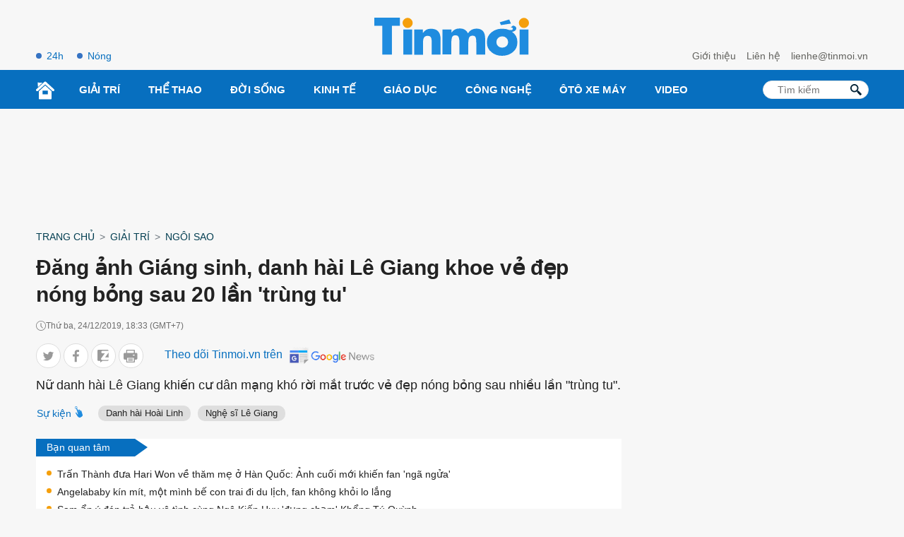

--- FILE ---
content_type: image/svg+xml
request_url: https://tinmoi.vn/res2022/static/images/logo-blue.svg?v=1
body_size: 645
content:
<svg id="logo-blue" xmlns="http://www.w3.org/2000/svg" width="219.052" height="53.834" viewBox="0 0 219.052 53.834">
  <path id="Path_1" data-name="Path 1" d="M24.937,11.482V52.206H11.3V11.482H0V0H36.239V11.482Z" fill="#1f8cdf"/>
  <path id="Path_2" data-name="Path 2" d="M35.458,9.3V44.822H22.9V9.3Z" transform="translate(18.183 7.384)" fill="#1f8cdf"/>
  <path id="Path_3" data-name="Path 3" d="M29.477.1A6.514,6.514,0,0,1,34.5,2.254a6.789,6.789,0,0,1,2.153,5.023A6.514,6.514,0,0,1,34.5,12.3a6.789,6.789,0,0,1-5.023,2.153A6.514,6.514,0,0,1,24.454,12.3,7.535,7.535,0,0,1,22.3,7.277a6.514,6.514,0,0,1,2.153-5.023A6.789,6.789,0,0,1,29.477.1Z" transform="translate(17.706 0.078)" fill="#f59f0b"/>
  <path id="Path_4" data-name="Path 4" d="M43.879,9.947v4.664h.179a12.955,12.955,0,0,1,11.3-5.741c8.97,0,13.455,5.023,13.455,14.711V45.469H56.257V28.246a19.938,19.938,0,0,0-.538-5.92c-.718-2.332-2.332-3.409-5.2-3.409-4.306,0-6.458,2.691-6.458,8.252V45.648H31.5V9.947Zm40.365,0v4.306h.179A13.3,13.3,0,0,1,95.547,8.512a12.876,12.876,0,0,1,12.2,6.817,12.314,12.314,0,0,1,5.023-5.023,15.429,15.429,0,0,1,7-1.615c8.073,0,12.2,4.664,12.2,13.993V45.469H119.407V28.425a24.893,24.893,0,0,0-.538-6.279,4.455,4.455,0,0,0-4.664-3.409,5.161,5.161,0,0,0-5.2,3.229,19.078,19.078,0,0,0-.9,6.458V45.469H95.547V28.246a24.459,24.459,0,0,0-.718-6.458A4.871,4.871,0,0,0,89.806,18.2a4.817,4.817,0,0,0-5.023,3.588,24.459,24.459,0,0,0-.718,6.458V45.289H71.507V9.947Z" transform="translate(25.012 6.737)" fill="#1f8cdf"/>
  <path id="Path_5" data-name="Path 5" d="M120.478,16.29h3.767c.359-.179.9-.359,1.076-.9a3.719,3.719,0,0,0,.359-1.076c0-1.076-1.076-1.615-3.05-1.615l3.05-2.691a10.375,10.375,0,0,1,3.05.9,3.6,3.6,0,0,1,1.794,3.229,4.336,4.336,0,0,1-2.153,3.409,8.552,8.552,0,0,1-3.947,1.256,17.147,17.147,0,0,1,7.535,14.89A17.357,17.357,0,0,1,125.5,47.686a23.466,23.466,0,0,1-15.07,5.023,22.824,22.824,0,0,1-15.07-5.023A17.357,17.357,0,0,1,88.9,33.692,17.96,17.96,0,0,1,95.361,19.52a23.116,23.116,0,0,1,15.07-5.023,22.353,22.353,0,0,1,10.047,1.794Zm-9.867,8.97a7.976,7.976,0,0,0-5.92,2.332,7.578,7.578,0,0,0-2.332,5.741,7.32,7.32,0,0,0,2.332,5.741,8.288,8.288,0,0,0,5.92,2.153,8.593,8.593,0,0,0,5.92-2.153,7.32,7.32,0,0,0,2.332-5.741,7.32,7.32,0,0,0-2.332-5.741,7.976,7.976,0,0,0-5.92-2.332Zm12.379-18.12L108.817,9.294l-1.794-3.947L120.478,1.4l2.512,5.741Zm24.757,8.432V51.094H135.189V15.573Z" transform="translate(70.585 1.112)" fill="#1f8cdf"/>
  <path id="Path_6" data-name="Path 6" d="M121.277.1A6.514,6.514,0,0,1,126.3,2.254a6.789,6.789,0,0,1,2.153,5.023A6.514,6.514,0,0,1,126.3,12.3a6.789,6.789,0,0,1-5.023,2.153,6.514,6.514,0,0,1-5.023-2.153A7.535,7.535,0,0,1,114.1,7.277a6.514,6.514,0,0,1,2.153-5.023A6.789,6.789,0,0,1,121.277.1Z" transform="translate(90.597 0.078)" fill="#f59f0b"/>
</svg>


--- FILE ---
content_type: image/svg+xml
request_url: https://tinmoi.vn/res2022/static/images/hand.svg?v=1
body_size: 164
content:
<svg id="hand" xmlns="http://www.w3.org/2000/svg" width="12" height="15.993" viewBox="0 0 12 15.993">
  <path id="Path_23" data-name="Path 23" d="M10.41,7.486l-.351-1.053a.7.7,0,0,0-.877-.468.681.681,0,0,0-.468.936l.351.994H8.948L7.954,5.264A.7.7,0,0,0,7.077,4.8a.681.681,0,0,0-.468.936l.936,2.807H7.428L6.141,5.205a.7.7,0,0,0-.877-.468.55.55,0,0,0-.468.819l1.111,3.1-.175.117L3.451,2.807a.7.7,0,0,0-.877-.468.66.66,0,0,0-.468.877L4.679,10.41h0l.175.526c.175.409.117.877-.468.585a4.711,4.711,0,0,1-1.111-1.4l-.76-1.111a.7.7,0,0,0-1.053-.175.73.73,0,0,0-.175.936l1.872,3.041c1.4,2.047,3.158,3.392,4.737,3.158a7.749,7.749,0,0,0,3.685-2.222,2.09,2.09,0,0,0,.175-2.281L10.41,7.486ZM1.872,0A1.853,1.853,0,0,1,3.217.526h0a1.853,1.853,0,0,1,.526,1.345,1.389,1.389,0,0,1-.175.7A.669.669,0,0,0,3.1,2.164V1.872A1.19,1.19,0,0,0,2.749.994h0A1.244,1.244,0,0,0,1.872.585,1.244,1.244,0,0,0,.994.994h0a1.19,1.19,0,0,0-.351.877A1.2,1.2,0,0,0,1.872,3.1a.215.215,0,0,0,.058.175l.175.409H1.93a1.864,1.864,0,0,1-1.4-.468A2.13,2.13,0,0,1,0,1.872,2.13,2.13,0,0,1,.526.526h0A1.853,1.853,0,0,1,1.872,0Z" fill="#1f8cdf" fill-rule="evenodd"/>
</svg>
